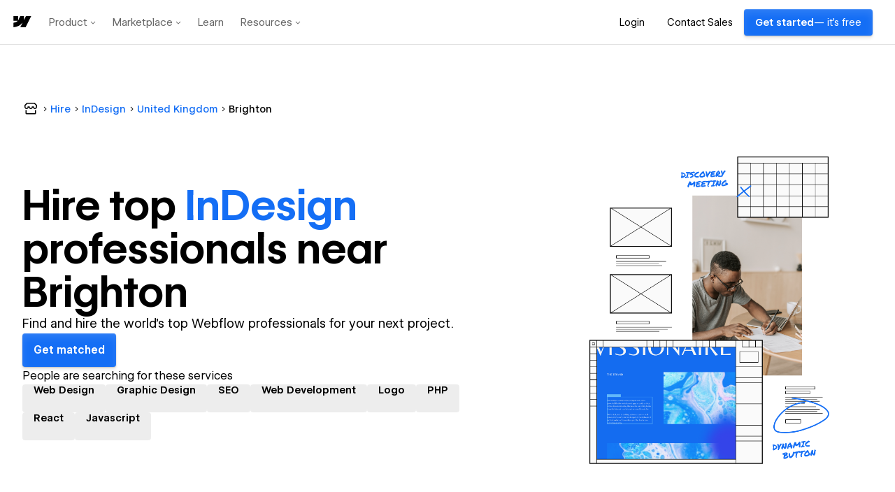

--- FILE ---
content_type: text/html
request_url: https://tzm.px-cloud.net/ns?c=a6606870-f45c-11f0-89d0-ad3535151e97
body_size: 172
content:
Wfek1LC9dRYVER0DTGAhfm9C9Bvpe_n_6kQW4gjsNiPC64PV_rJqjC-wl4kqPjcNidIeew8pvqYG6nTB8X2BsxIGlr4MXOR_e6SS_3YEKRiEWTkQVzRsAGaK3UqVkjwTw3-mrcgfAJ8zKiwNjawf3ODQg0uDhk51NWsUqrZeJTa3

--- FILE ---
content_type: application/javascript; charset=UTF-8
request_url: https://webflow.com/assets-marketplace/_next/static/chunks/473-e355623d89344b85.js
body_size: 16494
content:
(self.webpackChunk_N_E=self.webpackChunk_N_E||[]).push([[473],{23094:function(e,t,n){"use strict";let r;n.d(t,{LB:function(){return eq},g4:function(){return v},Lg:function(){return ep},we:function(){return ew},pE:function(){return H},ey:function(){return K},VK:function(){return V},_8:function(){return U},hI:function(){return $},Cj:function(){return e$},O1:function(){return eG},Zj:function(){return eQ},VT:function(){return j},Dy:function(){return A}});var l,i,o,a,u,s,c,d,f,h,g,p,v,b,m,y,w,x,D,E=n(2784),C=n(28316),R=n(82851);let M={display:"none"};function S(e){let{id:t,value:n}=e;return E.createElement("div",{id:t,style:M},n)}function L(e){let{id:t,announcement:n,ariaLiveType:r="assertive"}=e;return E.createElement("div",{id:t,style:{position:"fixed",width:1,height:1,margin:-1,border:0,padding:0,overflow:"hidden",clip:"rect(0 0 0 0)",clipPath:"inset(100%)",whiteSpace:"nowrap"},role:"status","aria-live":r,"aria-atomic":!0},n)}let k=(0,E.createContext)(null),I={draggable:"\n    To pick up a draggable item, press the space bar.\n    While dragging, use the arrow keys to move the item.\n    Press space again to drop the item in its new position, or press escape to cancel.\n  "},O={onDragStart(e){let{active:t}=e;return"Picked up draggable item "+t.id+"."},onDragOver(e){let{active:t,over:n}=e;return n?"Draggable item "+t.id+" was moved over droppable area "+n.id+".":"Draggable item "+t.id+" is no longer over a droppable area."},onDragEnd(e){let{active:t,over:n}=e;return n?"Draggable item "+t.id+" was dropped over droppable area "+n.id:"Draggable item "+t.id+" was dropped."},onDragCancel(e){let{active:t}=e;return"Dragging was cancelled. Draggable item "+t.id+" was dropped."}};function T(e){let{announcements:t=O,container:n,hiddenTextDescribedById:r,screenReaderInstructions:l=I}=e,{announce:i,announcement:o}=function(){let[e,t]=(0,E.useState)("");return{announce:(0,E.useCallback)(e=>{null!=e&&t(e)},[]),announcement:e}}(),a=(0,R.Ld)("DndLiveRegion"),[u,s]=(0,E.useState)(!1);if((0,E.useEffect)(()=>{s(!0)},[]),!function(e){let t=(0,E.useContext)(k);(0,E.useEffect)(()=>{if(!t)throw Error("useDndMonitor must be used within a children of <DndContext>");return t(e)},[e,t])}((0,E.useMemo)(()=>({onDragStart(e){let{active:n}=e;i(t.onDragStart({active:n}))},onDragMove(e){let{active:n,over:r}=e;t.onDragMove&&i(t.onDragMove({active:n,over:r}))},onDragOver(e){let{active:n,over:r}=e;i(t.onDragOver({active:n,over:r}))},onDragEnd(e){let{active:n,over:r}=e;i(t.onDragEnd({active:n,over:r}))},onDragCancel(e){let{active:n,over:r}=e;i(t.onDragCancel({active:n,over:r}))}}),[i,t])),!u)return null;let c=E.createElement(E.Fragment,null,E.createElement(S,{id:r,value:l.draggable}),E.createElement(L,{id:a,announcement:o}));return n?(0,C.createPortal)(c,n):c}function N(){}function j(e,t){return(0,E.useMemo)(()=>({sensor:e,options:null!=t?t:{}}),[e,t])}function A(){for(var e=arguments.length,t=Array(e),n=0;n<e;n++)t[n]=arguments[n];return(0,E.useMemo)(()=>[...t].filter(e=>null!=e),[...t])}(l=h||(h={})).DragStart="dragStart",l.DragMove="dragMove",l.DragEnd="dragEnd",l.DragCancel="dragCancel",l.DragOver="dragOver",l.RegisterDroppable="registerDroppable",l.SetDroppableDisabled="setDroppableDisabled",l.UnregisterDroppable="unregisterDroppable";let B=Object.freeze({x:0,y:0});function z(e,t){return Math.sqrt(Math.pow(e.x-t.x,2)+Math.pow(e.y-t.y,2))}function F(e,t){let{data:{value:n}}=e,{data:{value:r}}=t;return n-r}function P(e,t){let{data:{value:n}}=e,{data:{value:r}}=t;return r-n}function X(e){let{left:t,top:n,height:r,width:l}=e;return[{x:t,y:n},{x:t+l,y:n},{x:t,y:n+r},{x:t+l,y:n+r}]}function U(e,t){if(!e||0===e.length)return null;let[n]=e;return t?n[t]:n}function J(e,t,n){return void 0===t&&(t=e.left),void 0===n&&(n=e.top),{x:t+.5*e.width,y:n+.5*e.height}}let H=e=>{let{collisionRect:t,droppableRects:n,droppableContainers:r}=e,l=J(t,t.left,t.top),i=[];for(let e of r){let{id:t}=e,r=n.get(t);if(r){let n=z(J(r),l);i.push({id:t,data:{droppableContainer:e,value:n}})}}return i.sort(F)},K=e=>{let{collisionRect:t,droppableRects:n,droppableContainers:r}=e,l=X(t),i=[];for(let e of r){let{id:t}=e,r=n.get(t);if(r){let n=X(r),o=Number((l.reduce((e,t,r)=>e+z(n[r],t),0)/4).toFixed(4));i.push({id:t,data:{droppableContainer:e,value:o}})}}return i.sort(F)},Y=e=>{let{collisionRect:t,droppableRects:n,droppableContainers:r}=e,l=[];for(let e of r){let{id:r}=e,i=n.get(r);if(i){let n=function(e,t){let n=Math.max(t.top,e.top),r=Math.max(t.left,e.left),l=Math.min(t.left+t.width,e.left+e.width),i=Math.min(t.top+t.height,e.top+e.height);if(r<l&&n<i){let o=t.width*t.height,a=e.width*e.height,u=(l-r)*(i-n);return Number((u/(o+a-u)).toFixed(4))}return 0}(i,t);n>0&&l.push({id:r,data:{droppableContainer:e,value:n}})}}return l.sort(P)};function W(e,t){return e&&t?{x:e.left-t.left,y:e.top-t.top}:B}let q=function(e){for(var t=arguments.length,n=Array(t>1?t-1:0),r=1;r<t;r++)n[r-1]=arguments[r];return n.reduce((e,t)=>({...e,top:e.top+1*t.y,bottom:e.bottom+1*t.y,left:e.left+1*t.x,right:e.right+1*t.x}),{...e})},_={ignoreTransform:!1};function V(e,t){void 0===t&&(t=_);let n=e.getBoundingClientRect();if(t.ignoreTransform){let{transform:t,transformOrigin:r}=(0,R.Jj)(e).getComputedStyle(e);t&&(n=function(e,t,n){let r=function(e){if(e.startsWith("matrix3d(")){let t=e.slice(9,-1).split(/, /);return{x:+t[12],y:+t[13],scaleX:+t[0],scaleY:+t[5]}}if(e.startsWith("matrix(")){let t=e.slice(7,-1).split(/, /);return{x:+t[4],y:+t[5],scaleX:+t[0],scaleY:+t[3]}}return null}(t);if(!r)return e;let{scaleX:l,scaleY:i,x:o,y:a}=r,u=e.left-o-(1-l)*parseFloat(n),s=e.top-a-(1-i)*parseFloat(n.slice(n.indexOf(" ")+1)),c=l?e.width/l:e.width,d=i?e.height/i:e.height;return{width:c,height:d,top:s,right:u+c,bottom:s+d,left:u}}(n,t,r))}let{top:r,left:l,width:i,height:o,bottom:a,right:u}=n;return{top:r,left:l,width:i,height:o,bottom:a,right:u}}function G(e){return V(e,{ignoreTransform:!0})}function $(e,t){let n=[];return e?function r(l){var i;if(null!=t&&n.length>=t||!l)return n;if((0,R.qk)(l)&&null!=l.scrollingElement&&!n.includes(l.scrollingElement))return n.push(l.scrollingElement),n;if(!(0,R.Re)(l)||(0,R.vZ)(l)||n.includes(l))return n;let o=(0,R.Jj)(e).getComputedStyle(l);return(l!==e&&function(e,t){void 0===t&&(t=(0,R.Jj)(e).getComputedStyle(e));let n=/(auto|scroll|overlay)/;return["overflow","overflowX","overflowY"].some(e=>{let r=t[e];return"string"==typeof r&&n.test(r)})}(l,o)&&n.push(l),void 0===(i=o)&&(i=(0,R.Jj)(l).getComputedStyle(l)),"fixed"===i.position)?n:r(l.parentNode)}(e):n}function Z(e){let[t]=$(e,1);return null!=t?t:null}function Q(e){return R.Nq&&e?(0,R.FJ)(e)?e:(0,R.UG)(e)?(0,R.qk)(e)||e===(0,R.r3)(e).scrollingElement?window:(0,R.Re)(e)?e:null:null:null}function ee(e){return(0,R.FJ)(e)?e.scrollX:e.scrollLeft}function et(e){return(0,R.FJ)(e)?e.scrollY:e.scrollTop}function en(e){return{x:ee(e),y:et(e)}}function er(e){return!!R.Nq&&!!e&&e===document.scrollingElement}function el(e){let t={x:0,y:0},n=er(e)?{height:window.innerHeight,width:window.innerWidth}:{height:e.clientHeight,width:e.clientWidth},r={x:e.scrollWidth-n.width,y:e.scrollHeight-n.height},l=e.scrollTop<=t.y;return{isTop:l,isLeft:e.scrollLeft<=t.x,isBottom:e.scrollTop>=r.y,isRight:e.scrollLeft>=r.x,maxScroll:r,minScroll:t}}(i=g||(g={}))[i.Forward=1]="Forward",i[i.Backward=-1]="Backward";let ei={x:.2,y:.2};function eo(e){return e.reduce((e,t)=>(0,R.IH)(e,en(t)),B)}let ea=[["x",["left","right"],function(e){return e.reduce((e,t)=>e+ee(t),0)}],["y",["top","bottom"],function(e){return e.reduce((e,t)=>e+et(t),0)}]];class eu{constructor(e,t){this.rect=void 0,this.width=void 0,this.height=void 0,this.top=void 0,this.bottom=void 0,this.right=void 0,this.left=void 0;let n=$(t),r=eo(n);for(let[t,l,i]of(this.rect={...e},this.width=e.width,this.height=e.height,ea))for(let e of l)Object.defineProperty(this,e,{get:()=>{let l=i(n),o=r[t]-l;return this.rect[e]+o},enumerable:!0});Object.defineProperty(this,"rect",{enumerable:!1})}}class es{constructor(e){this.target=void 0,this.listeners=[],this.removeAll=()=>{this.listeners.forEach(e=>{var t;return null==(t=this.target)?void 0:t.removeEventListener(...e)})},this.target=e}add(e,t,n){var r;null==(r=this.target)||r.addEventListener(e,t,n),this.listeners.push([e,t,n])}}function ec(e,t){let n=Math.abs(e.x),r=Math.abs(e.y);return"number"==typeof t?Math.sqrt(n**2+r**2)>t:"x"in t&&"y"in t?n>t.x&&r>t.y:"x"in t?n>t.x:"y"in t&&r>t.y}function ed(e){e.preventDefault()}function ef(e){e.stopPropagation()}(o=p||(p={})).Click="click",o.DragStart="dragstart",o.Keydown="keydown",o.ContextMenu="contextmenu",o.Resize="resize",o.SelectionChange="selectionchange",o.VisibilityChange="visibilitychange",(a=v||(v={})).Space="Space",a.Down="ArrowDown",a.Right="ArrowRight",a.Left="ArrowLeft",a.Up="ArrowUp",a.Esc="Escape",a.Enter="Enter";let eh={start:[v.Space,v.Enter],cancel:[v.Esc],end:[v.Space,v.Enter]},eg=(e,t)=>{let{currentCoordinates:n}=t;switch(e.code){case v.Right:return{...n,x:n.x+25};case v.Left:return{...n,x:n.x-25};case v.Down:return{...n,y:n.y+25};case v.Up:return{...n,y:n.y-25}}};class ep{constructor(e){this.props=void 0,this.autoScrollEnabled=!1,this.referenceCoordinates=void 0,this.listeners=void 0,this.windowListeners=void 0,this.props=e;let{event:{target:t}}=e;this.props=e,this.listeners=new es((0,R.r3)(t)),this.windowListeners=new es((0,R.Jj)(t)),this.handleKeyDown=this.handleKeyDown.bind(this),this.handleCancel=this.handleCancel.bind(this),this.attach()}attach(){this.handleStart(),this.windowListeners.add(p.Resize,this.handleCancel),this.windowListeners.add(p.VisibilityChange,this.handleCancel),setTimeout(()=>this.listeners.add(p.Keydown,this.handleKeyDown))}handleStart(){let{activeNode:e,onStart:t}=this.props,n=e.node.current;n&&function(e,t){if(void 0===t&&(t=V),!e)return;let{top:n,left:r,bottom:l,right:i}=t(e);Z(e)&&(l<=0||i<=0||n>=window.innerHeight||r>=window.innerWidth)&&e.scrollIntoView({block:"center",inline:"center"})}(n),t(B)}handleKeyDown(e){if((0,R.vd)(e)){let{active:t,context:n,options:r}=this.props,{keyboardCodes:l=eh,coordinateGetter:i=eg,scrollBehavior:o="smooth"}=r,{code:a}=e;if(l.end.includes(a)){this.handleEnd(e);return}if(l.cancel.includes(a)){this.handleCancel(e);return}let{collisionRect:u}=n.current,s=u?{x:u.left,y:u.top}:B;this.referenceCoordinates||(this.referenceCoordinates=s);let c=i(e,{active:t,context:n.current,currentCoordinates:s});if(c){let t=(0,R.$X)(c,s),r={x:0,y:0},{scrollableAncestors:l}=n.current;for(let n of l){let l=e.code,{isTop:i,isRight:a,isLeft:u,isBottom:s,maxScroll:d,minScroll:f}=el(n),h=function(e){if(e===document.scrollingElement){let{innerWidth:e,innerHeight:t}=window;return{top:0,left:0,right:e,bottom:t,width:e,height:t}}let{top:t,left:n,right:r,bottom:l}=e.getBoundingClientRect();return{top:t,left:n,right:r,bottom:l,width:e.clientWidth,height:e.clientHeight}}(n),g={x:Math.min(l===v.Right?h.right-h.width/2:h.right,Math.max(l===v.Right?h.left:h.left+h.width/2,c.x)),y:Math.min(l===v.Down?h.bottom-h.height/2:h.bottom,Math.max(l===v.Down?h.top:h.top+h.height/2,c.y))},p=l===v.Right&&!a||l===v.Left&&!u,b=l===v.Down&&!s||l===v.Up&&!i;if(p&&g.x!==c.x){let e=n.scrollLeft+t.x,i=l===v.Right&&e<=d.x||l===v.Left&&e>=f.x;if(i&&!t.y){n.scrollTo({left:e,behavior:o});return}i?r.x=n.scrollLeft-e:r.x=l===v.Right?n.scrollLeft-d.x:n.scrollLeft-f.x,r.x&&n.scrollBy({left:-r.x,behavior:o});break}if(b&&g.y!==c.y){let e=n.scrollTop+t.y,i=l===v.Down&&e<=d.y||l===v.Up&&e>=f.y;if(i&&!t.x){n.scrollTo({top:e,behavior:o});return}i?r.y=n.scrollTop-e:r.y=l===v.Down?n.scrollTop-d.y:n.scrollTop-f.y,r.y&&n.scrollBy({top:-r.y,behavior:o});break}}this.handleMove(e,(0,R.IH)((0,R.$X)(c,this.referenceCoordinates),r))}}}handleMove(e,t){let{onMove:n}=this.props;e.preventDefault(),n(t)}handleEnd(e){let{onEnd:t}=this.props;e.preventDefault(),this.detach(),t()}handleCancel(e){let{onCancel:t}=this.props;e.preventDefault(),this.detach(),t()}detach(){this.listeners.removeAll(),this.windowListeners.removeAll()}}function ev(e){return!!(e&&"distance"in e)}function eb(e){return!!(e&&"delay"in e)}ep.activators=[{eventName:"onKeyDown",handler:(e,t,n)=>{let{keyboardCodes:r=eh,onActivation:l}=t,{active:i}=n,{code:o}=e.nativeEvent;if(r.start.includes(o)){let t=i.activatorNode.current;return(!t||e.target===t)&&(e.preventDefault(),null==l||l({event:e.nativeEvent}),!0)}return!1}}];class em{constructor(e,t,n){var r;void 0===n&&(n=function(e){let{EventTarget:t}=(0,R.Jj)(e);return e instanceof t?e:(0,R.r3)(e)}(e.event.target)),this.props=void 0,this.events=void 0,this.autoScrollEnabled=!0,this.document=void 0,this.activated=!1,this.initialCoordinates=void 0,this.timeoutId=null,this.listeners=void 0,this.documentListeners=void 0,this.windowListeners=void 0,this.props=e,this.events=t;let{event:l}=e,{target:i}=l;this.props=e,this.events=t,this.document=(0,R.r3)(i),this.documentListeners=new es(this.document),this.listeners=new es(n),this.windowListeners=new es((0,R.Jj)(i)),this.initialCoordinates=null!=(r=(0,R.DC)(l))?r:B,this.handleStart=this.handleStart.bind(this),this.handleMove=this.handleMove.bind(this),this.handleEnd=this.handleEnd.bind(this),this.handleCancel=this.handleCancel.bind(this),this.handleKeydown=this.handleKeydown.bind(this),this.removeTextSelection=this.removeTextSelection.bind(this),this.attach()}attach(){let{events:e,props:{options:{activationConstraint:t,bypassActivationConstraint:n}}}=this;if(this.listeners.add(e.move.name,this.handleMove,{passive:!1}),this.listeners.add(e.end.name,this.handleEnd),this.windowListeners.add(p.Resize,this.handleCancel),this.windowListeners.add(p.DragStart,ed),this.windowListeners.add(p.VisibilityChange,this.handleCancel),this.windowListeners.add(p.ContextMenu,ed),this.documentListeners.add(p.Keydown,this.handleKeydown),t){if(null!=n&&n({event:this.props.event,activeNode:this.props.activeNode,options:this.props.options}))return this.handleStart();if(eb(t)){this.timeoutId=setTimeout(this.handleStart,t.delay);return}if(ev(t))return}this.handleStart()}detach(){this.listeners.removeAll(),this.windowListeners.removeAll(),setTimeout(this.documentListeners.removeAll,50),null!==this.timeoutId&&(clearTimeout(this.timeoutId),this.timeoutId=null)}handleStart(){let{initialCoordinates:e}=this,{onStart:t}=this.props;e&&(this.activated=!0,this.documentListeners.add(p.Click,ef,{capture:!0}),this.removeTextSelection(),this.documentListeners.add(p.SelectionChange,this.removeTextSelection),t(e))}handleMove(e){var t;let{activated:n,initialCoordinates:r,props:l}=this,{onMove:i,options:{activationConstraint:o}}=l;if(!r)return;let a=null!=(t=(0,R.DC)(e))?t:B,u=(0,R.$X)(r,a);if(!n&&o){if(ev(o)){if(null!=o.tolerance&&ec(u,o.tolerance))return this.handleCancel();if(ec(u,o.distance))return this.handleStart()}return eb(o)&&ec(u,o.tolerance)?this.handleCancel():void 0}e.cancelable&&e.preventDefault(),i(a)}handleEnd(){let{onEnd:e}=this.props;this.detach(),e()}handleCancel(){let{onCancel:e}=this.props;this.detach(),e()}handleKeydown(e){e.code===v.Esc&&this.handleCancel()}removeTextSelection(){var e;null==(e=this.document.getSelection())||e.removeAllRanges()}}let ey={move:{name:"pointermove"},end:{name:"pointerup"}};class ew extends em{constructor(e){let{event:t}=e;super(e,ey,(0,R.r3)(t.target))}}ew.activators=[{eventName:"onPointerDown",handler:(e,t)=>{let{nativeEvent:n}=e,{onActivation:r}=t;return!!n.isPrimary&&0===n.button&&(null==r||r({event:n}),!0)}}];let ex={move:{name:"mousemove"},end:{name:"mouseup"}};(u=b||(b={}))[u.RightClick=2]="RightClick";class eD extends em{constructor(e){super(e,ex,(0,R.r3)(e.event.target))}}eD.activators=[{eventName:"onMouseDown",handler:(e,t)=>{let{nativeEvent:n}=e,{onActivation:r}=t;return n.button!==b.RightClick&&(null==r||r({event:n}),!0)}}];let eE={move:{name:"touchmove"},end:{name:"touchend"}};class eC extends em{constructor(e){super(e,eE)}static setup(){return window.addEventListener(eE.move.name,e,{capture:!1,passive:!1}),function(){window.removeEventListener(eE.move.name,e)};function e(){}}}eC.activators=[{eventName:"onTouchStart",handler:(e,t)=>{let{nativeEvent:n}=e,{onActivation:r}=t,{touches:l}=n;return!(l.length>1)&&(null==r||r({event:n}),!0)}}],(s=m||(m={}))[s.Pointer=0]="Pointer",s[s.DraggableRect=1]="DraggableRect",(c=y||(y={}))[c.TreeOrder=0]="TreeOrder",c[c.ReversedTreeOrder=1]="ReversedTreeOrder";let eR={x:{[g.Backward]:!1,[g.Forward]:!1},y:{[g.Backward]:!1,[g.Forward]:!1}};(d=w||(w={}))[d.Always=0]="Always",d[d.BeforeDragging=1]="BeforeDragging",d[d.WhileDragging=2]="WhileDragging",(x||(x={})).Optimized="optimized";let eM=new Map;function eS(e,t){return(0,R.Gj)(n=>e?n||("function"==typeof t?t(e):e):null,[t,e])}function eL(e){let{callback:t,disabled:n}=e,r=(0,R.zX)(t),l=(0,E.useMemo)(()=>{if(n||"undefined"==typeof window||void 0===window.ResizeObserver)return;let{ResizeObserver:e}=window;return new e(r)},[n]);return(0,E.useEffect)(()=>()=>null==l?void 0:l.disconnect(),[l]),l}function ek(e){return new eu(V(e),e)}function eI(e,t,n){void 0===t&&(t=ek);let[r,l]=(0,E.useReducer)(function(r){if(!e)return null;if(!1===e.isConnected){var l;return null!=(l=null!=r?r:n)?l:null}let i=t(e);return JSON.stringify(r)===JSON.stringify(i)?r:i},null),i=function(e){let{callback:t,disabled:n}=e,r=(0,R.zX)(t),l=(0,E.useMemo)(()=>{if(n||"undefined"==typeof window||void 0===window.MutationObserver)return;let{MutationObserver:e}=window;return new e(r)},[r,n]);return(0,E.useEffect)(()=>()=>null==l?void 0:l.disconnect(),[l]),l}({callback(t){if(e)for(let n of t){let{type:t,target:r}=n;if("childList"===t&&r instanceof HTMLElement&&r.contains(e)){l();break}}}}),o=eL({callback:l});return(0,R.LI)(()=>{l(),e?(null==o||o.observe(e),null==i||i.observe(document.body,{childList:!0,subtree:!0})):(null==o||o.disconnect(),null==i||i.disconnect())},[e]),r}let eO=[];function eT(e,t){void 0===t&&(t=[]);let n=(0,E.useRef)(null);return(0,E.useEffect)(()=>{n.current=null},t),(0,E.useEffect)(()=>{let t=e!==B;t&&!n.current&&(n.current=e),!t&&n.current&&(n.current=null)},[e]),n.current?(0,R.$X)(e,n.current):B}function eN(e){return(0,E.useMemo)(()=>e?function(e){let t=e.innerWidth,n=e.innerHeight;return{top:0,left:0,right:t,bottom:n,width:t,height:n}}(e):null,[e])}let ej=[],eA=[{sensor:ew,options:{}},{sensor:ep,options:{}}],eB={current:{}},ez={draggable:{measure:G},droppable:{measure:G,strategy:w.WhileDragging,frequency:x.Optimized},dragOverlay:{measure:V}};class eF extends Map{get(e){var t;return null!=e&&null!=(t=super.get(e))?t:void 0}toArray(){return Array.from(this.values())}getEnabled(){return this.toArray().filter(e=>{let{disabled:t}=e;return!t})}getNodeFor(e){var t,n;return null!=(t=null==(n=this.get(e))?void 0:n.node.current)?t:void 0}}let eP={activatorEvent:null,active:null,activeNode:null,activeNodeRect:null,collisions:null,containerNodeRect:null,draggableNodes:new Map,droppableRects:new Map,droppableContainers:new eF,over:null,dragOverlay:{nodeRef:{current:null},rect:null,setRef:N},scrollableAncestors:[],scrollableAncestorRects:[],measuringConfiguration:ez,measureDroppableContainers:N,windowRect:null,measuringScheduled:!1},eX={activatorEvent:null,activators:[],active:null,activeNodeRect:null,ariaDescribedById:{draggable:""},dispatch:N,draggableNodes:new Map,over:null,measureDroppableContainers:N},eU=(0,E.createContext)(eX),eJ=(0,E.createContext)(eP);function eH(){return{draggable:{active:null,initialCoordinates:{x:0,y:0},nodes:new Map,translate:{x:0,y:0}},droppable:{containers:new eF}}}function eK(e,t){switch(t.type){case h.DragStart:return{...e,draggable:{...e.draggable,initialCoordinates:t.initialCoordinates,active:t.active}};case h.DragMove:if(!e.draggable.active)return e;return{...e,draggable:{...e.draggable,translate:{x:t.coordinates.x-e.draggable.initialCoordinates.x,y:t.coordinates.y-e.draggable.initialCoordinates.y}}};case h.DragEnd:case h.DragCancel:return{...e,draggable:{...e.draggable,active:null,initialCoordinates:{x:0,y:0},translate:{x:0,y:0}}};case h.RegisterDroppable:{let{element:n}=t,{id:r}=n,l=new eF(e.droppable.containers);return l.set(r,n),{...e,droppable:{...e.droppable,containers:l}}}case h.SetDroppableDisabled:{let{id:n,key:r,disabled:l}=t,i=e.droppable.containers.get(n);if(!i||r!==i.key)return e;let o=new eF(e.droppable.containers);return o.set(n,{...i,disabled:l}),{...e,droppable:{...e.droppable,containers:o}}}case h.UnregisterDroppable:{let{id:n,key:r}=t,l=e.droppable.containers.get(n);if(!l||r!==l.key)return e;let i=new eF(e.droppable.containers);return i.delete(n),{...e,droppable:{...e.droppable,containers:i}}}default:return e}}function eY(e){let{disabled:t}=e,{active:n,activatorEvent:r,draggableNodes:l}=(0,E.useContext)(eU),i=(0,R.D9)(r),o=(0,R.D9)(null==n?void 0:n.id);return(0,E.useEffect)(()=>{if(!t&&!r&&i&&null!=o){if(!(0,R.vd)(i)||document.activeElement===i.target)return;let e=l.get(o);if(!e)return;let{activatorNode:t,node:n}=e;(t.current||n.current)&&requestAnimationFrame(()=>{for(let e of[t.current,n.current]){if(!e)continue;let t=(0,R.so)(e);if(t){t.focus();break}}})}},[r,t,l,o,i]),null}let eW=(0,E.createContext)({...B,scaleX:1,scaleY:1});(f=D||(D={}))[f.Uninitialized=0]="Uninitialized",f[f.Initializing=1]="Initializing",f[f.Initialized=2]="Initialized";let eq=(0,E.memo)(function(e){var t,n,r,l,i,o;let{id:a,accessibility:u,autoScroll:s=!0,children:c,sensors:d=eA,collisionDetection:f=Y,measuring:p,modifiers:v,...b}=e,[x,M]=(0,E.useReducer)(eK,void 0,eH),[S,L]=function(){let[e]=(0,E.useState)(()=>new Set),t=(0,E.useCallback)(t=>(e.add(t),()=>e.delete(t)),[e]);return[(0,E.useCallback)(t=>{let{type:n,event:r}=t;e.forEach(e=>{var t;return null==(t=e[n])?void 0:t.call(e,r)})},[e]),t]}(),[I,O]=(0,E.useState)(D.Uninitialized),N=I===D.Initialized,{draggable:{active:j,nodes:A,translate:z},droppable:{containers:F}}=x,P=j?A.get(j):null,X=(0,E.useRef)({initial:null,translated:null}),J=(0,E.useMemo)(()=>{var e;return null!=j?{id:j,data:null!=(e=null==P?void 0:P.data)?e:eB,rect:X}:null},[j,P]),H=(0,E.useRef)(null),[K,_]=(0,E.useState)(null),[G,ee]=(0,E.useState)(null),et=(0,R.Ey)(b,Object.values(b)),ea=(0,R.Ld)("DndDescribedBy",a),es=(0,E.useMemo)(()=>F.getEnabled(),[F]),ec=(0,E.useMemo)(()=>({draggable:{...ez.draggable,...null==p?void 0:p.draggable},droppable:{...ez.droppable,...null==p?void 0:p.droppable},dragOverlay:{...ez.dragOverlay,...null==p?void 0:p.dragOverlay}}),[null==p?void 0:p.draggable,null==p?void 0:p.droppable,null==p?void 0:p.dragOverlay]),{droppableRects:ed,measureDroppableContainers:ef,measuringScheduled:eh}=function(e,t){let{dragging:n,dependencies:r,config:l}=t,[i,o]=(0,E.useState)(null),{frequency:a,measure:u,strategy:s}=l,c=(0,E.useRef)(e),d=function(){switch(s){case w.Always:return!1;case w.BeforeDragging:return n;default:return!n}}(),f=(0,R.Ey)(d),h=(0,E.useCallback)(function(e){void 0===e&&(e=[]),f.current||o(t=>null===t?e:t.concat(e.filter(e=>!t.includes(e))))},[f]),g=(0,E.useRef)(null),p=(0,R.Gj)(t=>{if(d&&!n)return eM;if(!t||t===eM||c.current!==e||null!=i){let t=new Map;for(let n of e){if(!n)continue;if(i&&i.length>0&&!i.includes(n.id)&&n.rect.current){t.set(n.id,n.rect.current);continue}let e=n.node.current,r=e?new eu(u(e),e):null;n.rect.current=r,r&&t.set(n.id,r)}return t}return t},[e,i,n,d,u]);return(0,E.useEffect)(()=>{c.current=e},[e]),(0,E.useEffect)(()=>{d||h()},[n,d]),(0,E.useEffect)(()=>{i&&i.length>0&&o(null)},[JSON.stringify(i)]),(0,E.useEffect)(()=>{d||"number"!=typeof a||null!==g.current||(g.current=setTimeout(()=>{h(),g.current=null},a))},[a,d,h,...r]),{droppableRects:p,measureDroppableContainers:h,measuringScheduled:null!=i}}(es,{dragging:N,dependencies:[z.x,z.y],config:ec.droppable}),eg=function(e,t){let n=null!==t?e.get(t):void 0,r=n?n.node.current:null;return(0,R.Gj)(e=>{var n;return null===t?null:null!=(n=null!=r?r:e)?n:null},[r,t])}(A,j),ep=(0,E.useMemo)(()=>G?(0,R.DC)(G):null,[G]),ev=function(){let e=(null==K?void 0:K.autoScrollEnabled)===!1,t="object"==typeof s?!1===s.enabled:!1===s,n=N&&!e&&!t;return"object"==typeof s?{...s,enabled:n}:{enabled:n}}(),eb=eS(eg,ec.draggable.measure);!function(e){let{activeNode:t,measure:n,initialRect:r,config:l=!0}=e,i=(0,E.useRef)(!1),{x:o,y:a}="boolean"==typeof l?{x:l,y:l}:l;(0,R.LI)(()=>{if(!o&&!a||!t){i.current=!1;return}if(i.current||!r)return;let e=null==t?void 0:t.node.current;if(!e||!1===e.isConnected)return;let l=W(n(e),r);if(o||(l.x=0),a||(l.y=0),i.current=!0,Math.abs(l.x)>0||Math.abs(l.y)>0){let t=Z(e);t&&t.scrollBy({top:l.y,left:l.x})}},[t,o,a,r,n])}({activeNode:j?A.get(j):null,config:ev.layoutShiftCompensation,initialRect:eb,measure:ec.draggable.measure});let em=eI(eg,ec.draggable.measure,eb),ey=eI(eg?eg.parentElement:null),ew=(0,E.useRef)({activatorEvent:null,active:null,activeNode:eg,collisionRect:null,collisions:null,droppableRects:ed,draggableNodes:A,draggingNode:null,draggingNodeRect:null,droppableContainers:F,over:null,scrollableAncestors:[],scrollAdjustedTranslate:null}),ex=F.getNodeFor(null==(t=ew.current.over)?void 0:t.id),eD=function(e){let{measure:t}=e,[n,r]=(0,E.useState)(null),l=eL({callback:(0,E.useCallback)(e=>{for(let{target:n}of e)if((0,R.Re)(n)){r(e=>{let r=t(n);return e?{...e,width:r.width,height:r.height}:r});break}},[t])}),i=(0,E.useCallback)(e=>{let n=function(e){if(!e)return null;if(e.children.length>1)return e;let t=e.children[0];return(0,R.Re)(t)?t:e}(e);null==l||l.disconnect(),n&&(null==l||l.observe(n)),r(n?t(n):null)},[t,l]),[o,a]=(0,R.wm)(i);return(0,E.useMemo)(()=>({nodeRef:o,rect:n,setRef:a}),[n,o,a])}({measure:ec.dragOverlay.measure}),eE=null!=(n=eD.nodeRef.current)?n:eg,eC=N?null!=(r=eD.rect)?r:em:null,ek=!!(eD.nodeRef.current&&eD.rect),eF=function(e){let t=eS(e);return W(e,t)}(ek?null:em),eP=eN(eE?(0,R.Jj)(eE):null),eX=function(e){let t=(0,E.useRef)(e),n=(0,R.Gj)(n=>e?n&&n!==eO&&e&&t.current&&e.parentNode===t.current.parentNode?n:$(e):eO,[e]);return(0,E.useEffect)(()=>{t.current=e},[e]),n}(N?null!=ex?ex:eg:null),eq=function(e,t){void 0===t&&(t=V);let[n]=e,r=eN(n?(0,R.Jj)(n):null),[l,i]=(0,E.useReducer)(function(){return e.length?e.map(e=>er(e)?r:new eu(t(e),e)):ej},ej),o=eL({callback:i});return e.length>0&&l===ej&&i(),(0,R.LI)(()=>{e.length?e.forEach(e=>null==o?void 0:o.observe(e)):(null==o||o.disconnect(),i())},[e]),l}(eX),e_=function(e,t){let{transform:n,...r}=t;return null!=e&&e.length?e.reduce((e,t)=>t({transform:e,...r}),n):n}(v,{transform:{x:z.x-eF.x,y:z.y-eF.y,scaleX:1,scaleY:1},activatorEvent:G,active:J,activeNodeRect:em,containerNodeRect:ey,draggingNodeRect:eC,over:ew.current.over,overlayNodeRect:eD.rect,scrollableAncestors:eX,scrollableAncestorRects:eq,windowRect:eP}),eV=ep?(0,R.IH)(ep,z):null,eG=function(e){let[t,n]=(0,E.useState)(null),r=(0,E.useRef)(e),l=(0,E.useCallback)(e=>{let t=Q(e.target);t&&n(e=>e?(e.set(t,en(t)),new Map(e)):null)},[]);return(0,E.useEffect)(()=>{let t=r.current;if(e!==t){i(t);let o=e.map(e=>{let t=Q(e);return t?(t.addEventListener("scroll",l,{passive:!0}),[t,en(t)]):null}).filter(e=>null!=e);n(o.length?new Map(o):null),r.current=e}return()=>{i(e),i(t)};function i(e){e.forEach(e=>{let t=Q(e);null==t||t.removeEventListener("scroll",l)})}},[l,e]),(0,E.useMemo)(()=>e.length?t?Array.from(t.values()).reduce((e,t)=>(0,R.IH)(e,t),B):eo(e):B,[e,t])}(eX),e$=eT(eG),eZ=eT(eG,[em]),eQ=(0,R.IH)(e_,e$),e0=eC?q(eC,e_):null,e1=J&&e0?f({active:J,collisionRect:e0,droppableRects:ed,droppableContainers:es,pointerCoordinates:eV}):null,e2=U(e1,"id"),[e4,e3]=(0,E.useState)(null),e5=(i=ek?e_:(0,R.IH)(e_,eZ),o=null!=(l=null==e4?void 0:e4.rect)?l:null,{...i,scaleX:o&&em?o.width/em.width:1,scaleY:o&&em?o.height/em.height:1}),e8=(0,E.useCallback)((e,t)=>{let{sensor:n,options:r}=t;if(null==H.current)return;let l=A.get(H.current);if(!l)return;let i=e.nativeEvent,o=new n({active:H.current,activeNode:l,event:i,options:r,context:ew,onStart(e){let t=H.current;if(null==t)return;let n=A.get(t);if(!n)return;let{onDragStart:r}=et.current,l={active:{id:t,data:n.data,rect:X}};(0,C.unstable_batchedUpdates)(()=>{null==r||r(l),O(D.Initializing),M({type:h.DragStart,initialCoordinates:e,active:t}),S({type:"onDragStart",event:l})})},onMove(e){M({type:h.DragMove,coordinates:e})},onEnd:a(h.DragEnd),onCancel:a(h.DragCancel)});function a(e){return async function(){let{active:t,collisions:n,over:r,scrollAdjustedTranslate:l}=ew.current,o=null;if(t&&l){let{cancelDrop:a}=et.current;o={activatorEvent:i,active:t,collisions:n,delta:l,over:r},e===h.DragEnd&&"function"==typeof a&&await Promise.resolve(a(o))&&(e=h.DragCancel)}H.current=null,(0,C.unstable_batchedUpdates)(()=>{M({type:e}),O(D.Uninitialized),e3(null),_(null),ee(null);let t=e===h.DragEnd?"onDragEnd":"onDragCancel";if(o){let e=et.current[t];null==e||e(o),S({type:t,event:o})}})}}(0,C.unstable_batchedUpdates)(()=>{_(o),ee(e.nativeEvent)})},[A]),e9=(0,E.useCallback)((e,t)=>(n,r)=>{let l=n.nativeEvent,i=A.get(r);null!==H.current||!i||l.dndKit||l.defaultPrevented||!0!==e(n,t.options,{active:i})||(l.dndKit={capturedBy:t.sensor},H.current=r,e8(n,t))},[A,e8]),e7=(0,E.useMemo)(()=>d.reduce((e,t)=>{let{sensor:n}=t;return[...e,...n.activators.map(e=>({eventName:e.eventName,handler:e9(e.handler,t)}))]},[]),[d,e9]);(0,E.useEffect)(()=>{if(!R.Nq)return;let e=d.map(e=>{let{sensor:t}=e;return null==t.setup?void 0:t.setup()});return()=>{for(let t of e)null==t||t()}},d.map(e=>{let{sensor:t}=e;return t})),(0,R.LI)(()=>{em&&I===D.Initializing&&O(D.Initialized)},[em,I]),(0,E.useEffect)(()=>{let{onDragMove:e}=et.current,{active:t,activatorEvent:n,collisions:r,over:l}=ew.current;if(!t||!n)return;let i={active:t,activatorEvent:n,collisions:r,delta:{x:eQ.x,y:eQ.y},over:l};(0,C.unstable_batchedUpdates)(()=>{null==e||e(i),S({type:"onDragMove",event:i})})},[eQ.x,eQ.y]),(0,E.useEffect)(()=>{let{active:e,activatorEvent:t,collisions:n,droppableContainers:r,scrollAdjustedTranslate:l}=ew.current;if(!e||null==H.current||!t||!l)return;let{onDragOver:i}=et.current,o=r.get(e2),a=o&&o.rect.current?{id:o.id,rect:o.rect.current,data:o.data,disabled:o.disabled}:null,u={active:e,activatorEvent:t,collisions:n,delta:{x:l.x,y:l.y},over:a};(0,C.unstable_batchedUpdates)(()=>{e3(a),null==i||i(u),S({type:"onDragOver",event:u})})},[e2]),(0,R.LI)(()=>{ew.current={activatorEvent:G,active:J,activeNode:eg,collisionRect:e0,collisions:e1,droppableRects:ed,draggableNodes:A,draggingNode:eE,draggingNodeRect:eC,droppableContainers:F,over:e4,scrollableAncestors:eX,scrollAdjustedTranslate:eQ},X.current={initial:eC,translated:e0}},[J,eg,e1,e0,A,eE,eC,ed,F,e4,eX,eQ]),function(e){let{acceleration:t,activator:n=m.Pointer,canScroll:r,draggingRect:l,enabled:i,interval:o=5,order:a=y.TreeOrder,pointerCoordinates:u,scrollableAncestors:s,scrollableAncestorRects:c,delta:d,threshold:f}=e,h=function(e){let{delta:t,disabled:n}=e,r=(0,R.D9)(t);return(0,R.Gj)(e=>{if(n||!r||!e)return eR;let l={x:Math.sign(t.x-r.x),y:Math.sign(t.y-r.y)};return{x:{[g.Backward]:e.x[g.Backward]||-1===l.x,[g.Forward]:e.x[g.Forward]||1===l.x},y:{[g.Backward]:e.y[g.Backward]||-1===l.y,[g.Forward]:e.y[g.Forward]||1===l.y}}},[n,t,r])}({delta:d,disabled:!i}),[p,v]=(0,R.Yz)(),b=(0,E.useRef)({x:0,y:0}),w=(0,E.useRef)({x:0,y:0}),x=(0,E.useMemo)(()=>{switch(n){case m.Pointer:return u?{top:u.y,bottom:u.y,left:u.x,right:u.x}:null;case m.DraggableRect:return l}},[n,l,u]),D=(0,E.useRef)(null),C=(0,E.useCallback)(()=>{let e=D.current;if(!e)return;let t=b.current.x*w.current.x,n=b.current.y*w.current.y;e.scrollBy(t,n)},[]),M=(0,E.useMemo)(()=>a===y.TreeOrder?[...s].reverse():s,[a,s]);(0,E.useEffect)(()=>{if(!i||!s.length||!x){v();return}for(let e of M){if((null==r?void 0:r(e))===!1)continue;let n=c[s.indexOf(e)];if(!n)continue;let{direction:l,speed:i}=function(e,t,n,r,l){let{top:i,left:o,right:a,bottom:u}=n;void 0===r&&(r=10),void 0===l&&(l=ei);let{isTop:s,isBottom:c,isLeft:d,isRight:f}=el(e),h={x:0,y:0},p={x:0,y:0},v={height:t.height*l.y,width:t.width*l.x};return!s&&i<=t.top+v.height?(h.y=g.Backward,p.y=r*Math.abs((t.top+v.height-i)/v.height)):!c&&u>=t.bottom-v.height&&(h.y=g.Forward,p.y=r*Math.abs((t.bottom-v.height-u)/v.height)),!f&&a>=t.right-v.width?(h.x=g.Forward,p.x=r*Math.abs((t.right-v.width-a)/v.width)):!d&&o<=t.left+v.width&&(h.x=g.Backward,p.x=r*Math.abs((t.left+v.width-o)/v.width)),{direction:h,speed:p}}(e,n,x,t,f);for(let e of["x","y"])h[e][l[e]]||(i[e]=0,l[e]=0);if(i.x>0||i.y>0){v(),D.current=e,p(C,o),b.current=i,w.current=l;return}}b.current={x:0,y:0},w.current={x:0,y:0},v()},[t,C,r,v,i,o,JSON.stringify(x),JSON.stringify(h),p,s,M,c,JSON.stringify(f)])}({...ev,delta:z,draggingRect:e0,pointerCoordinates:eV,scrollableAncestors:eX,scrollableAncestorRects:eq});let e6=(0,E.useMemo)(()=>({active:J,activeNode:eg,activeNodeRect:em,activatorEvent:G,collisions:e1,containerNodeRect:ey,dragOverlay:eD,draggableNodes:A,droppableContainers:F,droppableRects:ed,over:e4,measureDroppableContainers:ef,scrollableAncestors:eX,scrollableAncestorRects:eq,measuringConfiguration:ec,measuringScheduled:eh,windowRect:eP}),[J,eg,em,G,e1,ey,eD,A,F,ed,e4,ef,eX,eq,ec,eh,eP]),te=(0,E.useMemo)(()=>({activatorEvent:G,activators:e7,active:J,activeNodeRect:em,ariaDescribedById:{draggable:ea},dispatch:M,draggableNodes:A,over:e4,measureDroppableContainers:ef}),[G,e7,J,em,M,ea,A,e4,ef]);return E.createElement(k.Provider,{value:L},E.createElement(eU.Provider,{value:te},E.createElement(eJ.Provider,{value:e6},E.createElement(eW.Provider,{value:e5},c)),E.createElement(eY,{disabled:(null==u?void 0:u.restoreFocus)===!1})),E.createElement(T,{...u,hiddenTextDescribedById:ea}))}),e_=(0,E.createContext)(null),eV="button";function eG(e){let{id:t,data:n,disabled:r=!1,attributes:l}=e,i=(0,R.Ld)("Droppable"),{activators:o,activatorEvent:a,active:u,activeNodeRect:s,ariaDescribedById:c,draggableNodes:d,over:f}=(0,E.useContext)(eU),{role:h=eV,roleDescription:g="draggable",tabIndex:p=0}=null!=l?l:{},v=(null==u?void 0:u.id)===t,b=(0,E.useContext)(v?eW:e_),[m,y]=(0,R.wm)(),[w,x]=(0,R.wm)(),D=(0,E.useMemo)(()=>o.reduce((e,n)=>{let{eventName:r,handler:l}=n;return e[r]=e=>{l(e,t)},e},{}),[o,t]),C=(0,R.Ey)(n);return(0,R.LI)(()=>(d.set(t,{id:t,key:i,node:m,activatorNode:w,data:C}),()=>{let e=d.get(t);e&&e.key===i&&d.delete(t)}),[d,t]),{active:u,activatorEvent:a,activeNodeRect:s,attributes:(0,E.useMemo)(()=>({role:h,tabIndex:p,"aria-disabled":r,"aria-pressed":!!v&&h===eV||void 0,"aria-roledescription":g,"aria-describedby":c.draggable}),[r,h,p,v,g,c.draggable]),isDragging:v,listeners:r?void 0:D,node:m,over:f,setNodeRef:y,setActivatorNodeRef:x,transform:b}}function e$(){return(0,E.useContext)(eJ)}let eZ={timeout:25};function eQ(e){let{data:t,disabled:n=!1,id:r,resizeObserverConfig:l}=e,i=(0,R.Ld)("Droppable"),{active:o,dispatch:a,over:u,measureDroppableContainers:s}=(0,E.useContext)(eU),c=(0,E.useRef)({disabled:n}),d=(0,E.useRef)(!1),f=(0,E.useRef)(null),g=(0,E.useRef)(null),{disabled:p,updateMeasurementsFor:v,timeout:b}={...eZ,...l},m=(0,R.Ey)(null!=v?v:r),y=eL({callback:(0,E.useCallback)(()=>{if(!d.current){d.current=!0;return}null!=g.current&&clearTimeout(g.current),g.current=setTimeout(()=>{s(Array.isArray(m.current)?m.current:[m.current]),g.current=null},b)},[b]),disabled:p||!o}),w=(0,E.useCallback)((e,t)=>{y&&(t&&(y.unobserve(t),d.current=!1),e&&y.observe(e))},[y]),[x,D]=(0,R.wm)(w),C=(0,R.Ey)(t);return(0,E.useEffect)(()=>{y&&x.current&&(y.disconnect(),d.current=!1,y.observe(x.current))},[x,y]),(0,R.LI)(()=>(a({type:h.RegisterDroppable,element:{id:r,key:i,disabled:n,node:x,rect:f,data:C}}),()=>a({type:h.UnregisterDroppable,key:i,id:r})),[r]),(0,E.useEffect)(()=>{n!==c.current.disabled&&(a({type:h.SetDroppableDisabled,id:r,key:i,disabled:n}),c.current.disabled=n)},[r,i,n,a]),{active:o,rect:f,isOver:(null==u?void 0:u.id)===r,node:x,over:u,setNodeRef:D}}r={styles:{active:{opacity:"0"}}},e=>{let{active:t,dragOverlay:n}=e,l={},{styles:i,className:o}=r;if(null!=i&&i.active)for(let[e,n]of Object.entries(i.active))void 0!==n&&(l[e]=t.node.style.getPropertyValue(e),t.node.style.setProperty(e,n));if(null!=i&&i.dragOverlay)for(let[e,t]of Object.entries(i.dragOverlay))void 0!==t&&n.node.style.setProperty(e,t);return null!=o&&o.active&&t.node.classList.add(o.active),null!=o&&o.dragOverlay&&n.node.classList.add(o.dragOverlay),function(){for(let[e,n]of Object.entries(l))t.node.style.setProperty(e,n);null!=o&&o.active&&t.node.classList.remove(o.active)}}},31836:function(e,t,n){"use strict";n.d(t,{Fo:function(){return d},Rp:function(){return o},U2:function(){return u},is:function(){return x},nB:function(){return m}});var r=n(2784),l=n(23094),i=n(82851);function o(e,t,n){let r=e.slice();return r.splice(n<0?r.length+n:n,0,r.splice(t,1)[0]),r}function a(e){return null!==e&&e>=0}let u=e=>{let{rects:t,activeIndex:n,overIndex:r,index:l}=e,i=o(t,r,n),a=t[l],u=i[l];return u&&a?{x:u.left-a.left,y:u.top-a.top,scaleX:u.width/a.width,scaleY:u.height/a.height}:null},s="Sortable",c=r.createContext({activeIndex:-1,containerId:s,disableTransforms:!1,items:[],overIndex:-1,useDragOverlay:!1,sortedRects:[],strategy:u,disabled:{draggable:!1,droppable:!1}});function d(e){let{children:t,id:n,items:o,strategy:a=u,disabled:d=!1}=e,{active:f,dragOverlay:h,droppableRects:g,over:p,measureDroppableContainers:v}=(0,l.Cj)(),b=(0,i.Ld)(s,n),m=null!==h.rect,y=(0,r.useMemo)(()=>o.map(e=>"object"==typeof e&&"id"in e?e.id:e),[o]),w=null!=f,x=f?y.indexOf(f.id):-1,D=p?y.indexOf(p.id):-1,E=(0,r.useRef)(y),C=!function(e,t){if(e===t)return!0;if(e.length!==t.length)return!1;for(let n=0;n<e.length;n++)if(e[n]!==t[n])return!1;return!0}(y,E.current),R=-1!==D&&-1===x||C,M="boolean"==typeof d?{draggable:d,droppable:d}:d;(0,i.LI)(()=>{C&&w&&v(y)},[C,y,w,v]),(0,r.useEffect)(()=>{E.current=y},[y]);let S=(0,r.useMemo)(()=>({activeIndex:x,containerId:b,disabled:M,disableTransforms:R,items:y,overIndex:D,useDragOverlay:m,sortedRects:y.reduce((e,t,n)=>{let r=g.get(t);return r&&(e[n]=r),e},Array(y.length)),strategy:a}),[x,b,M.draggable,M.droppable,R,y,D,g,m,a]);return r.createElement(c.Provider,{value:S},t)}let f=e=>{let{id:t,items:n,activeIndex:r,overIndex:l}=e;return o(n,r,l).indexOf(t)},h=e=>{let{containerId:t,isSorting:n,wasDragging:r,index:l,items:i,newIndex:o,previousItems:a,previousContainerId:u,transition:s}=e;return!!s&&!!r&&(a===i||l!==o)&&(!!n||o!==l&&t===u)},g={duration:200,easing:"ease"},p="transform",v=i.ux.Transition.toString({property:p,duration:0,easing:"linear"}),b={roleDescription:"sortable"};function m(e){var t,n;let{animateLayoutChanges:o=h,attributes:u,disabled:s,data:d,getNewIndex:m=f,id:y,strategy:w,resizeObserverConfig:x,transition:D=g}=e,{items:E,containerId:C,activeIndex:R,disabled:M,disableTransforms:S,sortedRects:L,overIndex:k,useDragOverlay:I,strategy:O}=(0,r.useContext)(c),T="boolean"==typeof s?{draggable:s,droppable:!1}:{draggable:null!=(t=null==s?void 0:s.draggable)?t:M.draggable,droppable:null!=(n=null==s?void 0:s.droppable)?n:M.droppable},N=E.indexOf(y),j=(0,r.useMemo)(()=>({sortable:{containerId:C,index:N,items:E},...d}),[C,d,N,E]),A=(0,r.useMemo)(()=>E.slice(E.indexOf(y)),[E,y]),{rect:B,node:z,isOver:F,setNodeRef:P}=(0,l.Zj)({id:y,data:j,disabled:T.droppable,resizeObserverConfig:{updateMeasurementsFor:A,...x}}),{active:X,activatorEvent:U,activeNodeRect:J,attributes:H,setNodeRef:K,listeners:Y,isDragging:W,over:q,setActivatorNodeRef:_,transform:V}=(0,l.O1)({id:y,data:j,attributes:{...b,...u},disabled:T.draggable}),G=(0,i.HB)(P,K),$=!!X,Z=$&&!S&&a(R)&&a(k),Q=!I&&W,ee=Q&&Z?V:null,et=Z?null!=ee?ee:(null!=w?w:O)({rects:L,activeNodeRect:J,activeIndex:R,overIndex:k,index:N}):null,en=a(R)&&a(k)?m({id:y,items:E,activeIndex:R,overIndex:k}):N,er=null==X?void 0:X.id,el=(0,r.useRef)({activeId:er,items:E,newIndex:en,containerId:C}),ei=E!==el.current.items,eo=o({active:X,containerId:C,isDragging:W,isSorting:$,id:y,index:N,items:E,newIndex:el.current.newIndex,previousItems:el.current.items,previousContainerId:el.current.containerId,transition:D,wasDragging:null!=el.current.activeId}),ea=function(e){let{disabled:t,index:n,node:o,rect:a}=e,[u,s]=(0,r.useState)(null),c=(0,r.useRef)(n);return(0,i.LI)(()=>{if(!t&&n!==c.current&&o.current){let e=a.current;if(e){let t=(0,l.VK)(o.current,{ignoreTransform:!0}),n={x:e.left-t.left,y:e.top-t.top,scaleX:e.width/t.width,scaleY:e.height/t.height};(n.x||n.y)&&s(n)}}n!==c.current&&(c.current=n)},[t,n,o,a]),(0,r.useEffect)(()=>{u&&s(null)},[u]),u}({disabled:!eo,index:N,node:z,rect:B});return(0,r.useEffect)(()=>{$&&el.current.newIndex!==en&&(el.current.newIndex=en),C!==el.current.containerId&&(el.current.containerId=C),E!==el.current.items&&(el.current.items=E)},[$,en,C,E]),(0,r.useEffect)(()=>{if(er===el.current.activeId)return;if(er&&!el.current.activeId){el.current.activeId=er;return}let e=setTimeout(()=>{el.current.activeId=er},50);return()=>clearTimeout(e)},[er]),{active:X,activeIndex:R,attributes:H,data:j,rect:B,index:N,newIndex:en,items:E,isOver:F,isSorting:$,isDragging:W,listeners:Y,node:z,overIndex:k,over:q,setNodeRef:G,setActivatorNodeRef:_,setDroppableNodeRef:P,setDraggableNodeRef:K,transform:null!=ea?ea:et,transition:ea||ei&&el.current.newIndex===N?v:(!Q||(0,i.vd)(U))&&D&&($||eo)?i.ux.Transition.toString({...D,property:p}):void 0}}function y(e){if(!e)return!1;let t=e.data.current;return!!t&&"sortable"in t&&"object"==typeof t.sortable&&"containerId"in t.sortable&&"items"in t.sortable&&"index"in t.sortable}let w=[l.g4.Down,l.g4.Right,l.g4.Up,l.g4.Left],x=(e,t)=>{let{context:{active:n,collisionRect:r,droppableRects:o,droppableContainers:a,over:u,scrollableAncestors:s}}=t;if(w.includes(e.code)){if(e.preventDefault(),!n||!r)return;let t=[];a.getEnabled().forEach(n=>{if(!n||null!=n&&n.disabled)return;let i=o.get(n.id);if(i)switch(e.code){case l.g4.Down:r.top<i.top&&t.push(n);break;case l.g4.Up:r.top>i.top&&t.push(n);break;case l.g4.Left:r.left>i.left&&t.push(n);break;case l.g4.Right:r.left<i.left&&t.push(n)}});let c=(0,l.ey)({active:n,collisionRect:r,droppableRects:o,droppableContainers:t,pointerCoordinates:null}),d=(0,l._8)(c,"id");if(d===(null==u?void 0:u.id)&&c.length>1&&(d=c[1].id),null!=d){let e=a.get(n.id),t=a.get(d),u=t?o.get(t.id):null,c=null==t?void 0:t.node.current;if(c&&u&&e&&t){let n=(0,l.hI)(c).some((e,t)=>s[t]!==e),o=D(e,t),a=!!(y(e)&&y(t)&&D(e,t))&&e.data.current.sortable.index<t.data.current.sortable.index,d=n||!o?{x:0,y:0}:{x:a?r.width-u.width:0,y:a?r.height-u.height:0},f={x:u.left,y:u.top};return d.x&&d.y?f:(0,i.$X)(f,d)}}}};function D(e,t){return!!(y(e)&&y(t))&&e.data.current.sortable.containerId===t.data.current.sortable.containerId}},82851:function(e,t,n){"use strict";n.d(t,{$X:function(){return C},D9:function(){return y},DC:function(){return M},Ey:function(){return v},FJ:function(){return o},Gj:function(){return b},HB:function(){return l},IH:function(){return E},Jj:function(){return u},LI:function(){return h},Ld:function(){return x},Nq:function(){return i},Re:function(){return c},UG:function(){return a},Yz:function(){return p},qk:function(){return s},r3:function(){return f},so:function(){return k},ux:function(){return S},vZ:function(){return d},vd:function(){return R},wm:function(){return m},zX:function(){return g}});var r=n(2784);function l(){for(var e=arguments.length,t=Array(e),n=0;n<e;n++)t[n]=arguments[n];return(0,r.useMemo)(()=>e=>{t.forEach(t=>t(e))},t)}let i="undefined"!=typeof window&&void 0!==window.document&&void 0!==window.document.createElement;function o(e){let t=Object.prototype.toString.call(e);return"[object Window]"===t||"[object global]"===t}function a(e){return"nodeType"in e}function u(e){var t,n;return e?o(e)?e:a(e)&&null!=(t=null==(n=e.ownerDocument)?void 0:n.defaultView)?t:window:window}function s(e){let{Document:t}=u(e);return e instanceof t}function c(e){return!o(e)&&e instanceof u(e).HTMLElement}function d(e){return e instanceof u(e).SVGElement}function f(e){return e?o(e)?e.document:a(e)?s(e)?e:c(e)||d(e)?e.ownerDocument:document:document:document}let h=i?r.useLayoutEffect:r.useEffect;function g(e){let t=(0,r.useRef)(e);return h(()=>{t.current=e}),(0,r.useCallback)(function(){for(var e=arguments.length,n=Array(e),r=0;r<e;r++)n[r]=arguments[r];return null==t.current?void 0:t.current(...n)},[])}function p(){let e=(0,r.useRef)(null);return[(0,r.useCallback)((t,n)=>{e.current=setInterval(t,n)},[]),(0,r.useCallback)(()=>{null!==e.current&&(clearInterval(e.current),e.current=null)},[])]}function v(e,t){void 0===t&&(t=[e]);let n=(0,r.useRef)(e);return h(()=>{n.current!==e&&(n.current=e)},t),n}function b(e,t){let n=(0,r.useRef)();return(0,r.useMemo)(()=>{let t=e(n.current);return n.current=t,t},[...t])}function m(e){let t=g(e),n=(0,r.useRef)(null),l=(0,r.useCallback)(e=>{e!==n.current&&(null==t||t(e,n.current)),n.current=e},[]);return[n,l]}function y(e){let t=(0,r.useRef)();return(0,r.useEffect)(()=>{t.current=e},[e]),t.current}let w={};function x(e,t){return(0,r.useMemo)(()=>{if(t)return t;let n=null==w[e]?0:w[e]+1;return w[e]=n,e+"-"+n},[e,t])}function D(e){return function(t){for(var n=arguments.length,r=Array(n>1?n-1:0),l=1;l<n;l++)r[l-1]=arguments[l];return r.reduce((t,n)=>{for(let[r,l]of Object.entries(n)){let n=t[r];null!=n&&(t[r]=n+e*l)}return t},{...t})}}let E=D(1),C=D(-1);function R(e){if(!e)return!1;let{KeyboardEvent:t}=u(e.target);return t&&e instanceof t}function M(e){if(function(e){if(!e)return!1;let{TouchEvent:t}=u(e.target);return t&&e instanceof t}(e)){if(e.touches&&e.touches.length){let{clientX:t,clientY:n}=e.touches[0];return{x:t,y:n}}if(e.changedTouches&&e.changedTouches.length){let{clientX:t,clientY:n}=e.changedTouches[0];return{x:t,y:n}}}return"clientX"in e&&"clientY"in e?{x:e.clientX,y:e.clientY}:null}let S=Object.freeze({Translate:{toString(e){if(!e)return;let{x:t,y:n}=e;return"translate3d("+(t?Math.round(t):0)+"px, "+(n?Math.round(n):0)+"px, 0)"}},Scale:{toString(e){if(!e)return;let{scaleX:t,scaleY:n}=e;return"scaleX("+t+") scaleY("+n+")"}},Transform:{toString(e){if(e)return[S.Translate.toString(e),S.Scale.toString(e)].join(" ")}},Transition:{toString(e){let{property:t,duration:n,easing:r}=e;return t+" "+n+"ms "+r}}}),L="a,frame,iframe,input:not([type=hidden]):not(:disabled),select:not(:disabled),textarea:not(:disabled),button:not(:disabled),*[tabindex]";function k(e){return e.matches(L)?e:e.querySelector(L)}},45847:function(e,t,n){e.exports=n(19406)}}]);